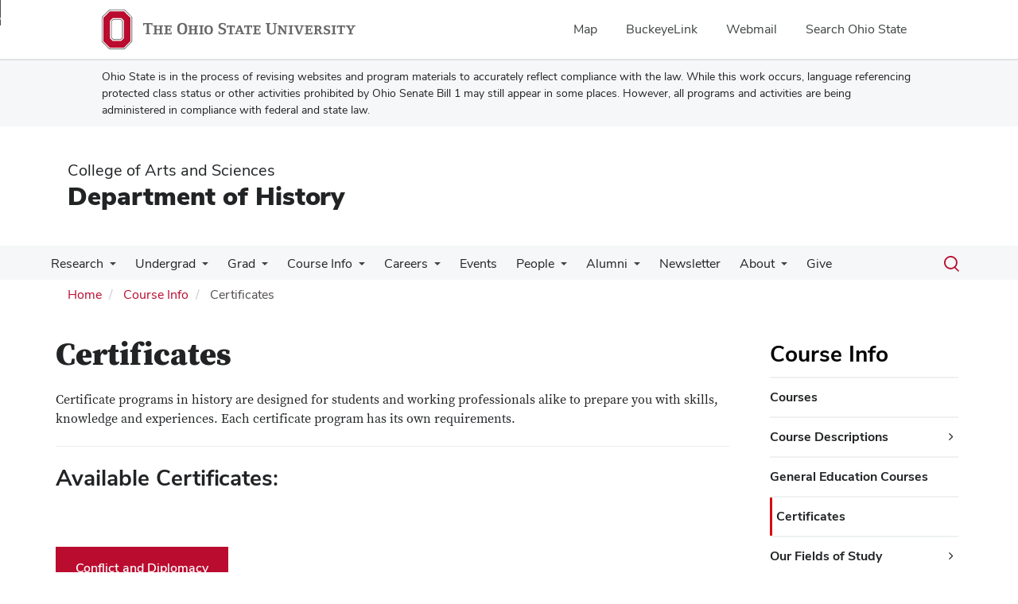

--- FILE ---
content_type: text/html; charset=UTF-8
request_url: https://history.osu.edu/courses/info/certificates
body_size: 20872
content:
<!DOCTYPE html>
<html  lang="en" dir="ltr" prefix="og: https://ogp.me/ns#">
  <head>
    <meta charset="utf-8" />
<noscript><style>form.antibot * :not(.antibot-message) { display: none !important; }</style>
</noscript><meta name="description" content="Certificate programs in history are designed for students and working professionals alike to prepare you with skills, knowledge and experiences. Each certificate program has its own requirements.Available Certificates:" />
<link rel="canonical" href="https://history.osu.edu/courses/info/certificates" />
<meta name="google-site-verification" content="qQngLYR63Cx_a8LwrP4cgi0DLkFbVsqpyvywAMcSz5k" />
<meta name="Generator" content="Drupal 10 (https://www.drupal.org)" />
<meta name="MobileOptimized" content="width" />
<meta name="HandheldFriendly" content="true" />
<meta name="viewport" content="width=device-width, initial-scale=1.0" />
<link rel="icon" href="/themes/custom/asc_bootstrap_bux/favicon.ico" type="image/vnd.microsoft.icon" />

    <title>Certificates | Department of History</title>
    <link rel="stylesheet" media="all" href="/sites/default/files/css/css_TG_59dbJGOwACufUNftyGCX7wuKr-0_cMvOrnDanae0.css?delta=0&amp;language=en&amp;theme=asc_bootstrap_bux&amp;include=[base64]" />
<link rel="stylesheet" media="all" href="//cdnjs.cloudflare.com/ajax/libs/font-awesome/6.6.0/css/all.min.css" />
<link rel="stylesheet" media="all" href="/sites/default/files/css/css_t6b6golT70SViWOtSgMtbbs6I7RiiOCW5Dz8LcEnIOo.css?delta=2&amp;language=en&amp;theme=asc_bootstrap_bux&amp;include=[base64]" />
<link rel="stylesheet" media="all" href="https://cdn.jsdelivr.net/npm/entreprise7pro-bootstrap@3.4.8/dist/css/bootstrap.min.css" integrity="sha256-zL9fLm9PT7/fK/vb1O9aIIAdm/+bGtxmUm/M1NPTU7Y=" crossorigin="anonymous" />
<link rel="stylesheet" media="all" href="https://cdn.jsdelivr.net/npm/@unicorn-fail/drupal-bootstrap-styles@0.0.2/dist/3.1.1/7.x-3.x/drupal-bootstrap.min.css" integrity="sha512-nrwoY8z0/iCnnY9J1g189dfuRMCdI5JBwgvzKvwXC4dZ+145UNBUs+VdeG/TUuYRqlQbMlL4l8U3yT7pVss9Rg==" crossorigin="anonymous" />
<link rel="stylesheet" media="all" href="https://cdn.jsdelivr.net/npm/@unicorn-fail/drupal-bootstrap-styles@0.0.2/dist/3.1.1/8.x-3.x/drupal-bootstrap.min.css" integrity="sha512-jM5OBHt8tKkl65deNLp2dhFMAwoqHBIbzSW0WiRRwJfHzGoxAFuCowGd9hYi1vU8ce5xpa5IGmZBJujm/7rVtw==" crossorigin="anonymous" />
<link rel="stylesheet" media="all" href="https://cdn.jsdelivr.net/npm/@unicorn-fail/drupal-bootstrap-styles@0.0.2/dist/3.2.0/7.x-3.x/drupal-bootstrap.min.css" integrity="sha512-U2uRfTiJxR2skZ8hIFUv5y6dOBd9s8xW+YtYScDkVzHEen0kU0G9mH8F2W27r6kWdHc0EKYGY3JTT3C4pEN+/g==" crossorigin="anonymous" />
<link rel="stylesheet" media="all" href="https://cdn.jsdelivr.net/npm/@unicorn-fail/drupal-bootstrap-styles@0.0.2/dist/3.2.0/8.x-3.x/drupal-bootstrap.min.css" integrity="sha512-JXQ3Lp7Oc2/VyHbK4DKvRSwk2MVBTb6tV5Zv/3d7UIJKlNEGT1yws9vwOVUkpsTY0o8zcbCLPpCBG2NrZMBJyQ==" crossorigin="anonymous" />
<link rel="stylesheet" media="all" href="https://cdn.jsdelivr.net/npm/@unicorn-fail/drupal-bootstrap-styles@0.0.2/dist/3.3.1/7.x-3.x/drupal-bootstrap.min.css" integrity="sha512-ZbcpXUXjMO/AFuX8V7yWatyCWP4A4HMfXirwInFWwcxibyAu7jHhwgEA1jO4Xt/UACKU29cG5MxhF/i8SpfiWA==" crossorigin="anonymous" />
<link rel="stylesheet" media="all" href="https://cdn.jsdelivr.net/npm/@unicorn-fail/drupal-bootstrap-styles@0.0.2/dist/3.3.1/8.x-3.x/drupal-bootstrap.min.css" integrity="sha512-kTMXGtKrWAdF2+qSCfCTa16wLEVDAAopNlklx4qPXPMamBQOFGHXz0HDwz1bGhstsi17f2SYVNaYVRHWYeg3RQ==" crossorigin="anonymous" />
<link rel="stylesheet" media="all" href="https://cdn.jsdelivr.net/npm/@unicorn-fail/drupal-bootstrap-styles@0.0.2/dist/3.4.0/8.x-3.x/drupal-bootstrap.min.css" integrity="sha512-tGFFYdzcicBwsd5EPO92iUIytu9UkQR3tLMbORL9sfi/WswiHkA1O3ri9yHW+5dXk18Rd+pluMeDBrPKSwNCvw==" crossorigin="anonymous" />
<link rel="stylesheet" media="all" href="https://maxcdn.bootstrapcdn.com/font-awesome/4.5.0/css/font-awesome.min.css" />
<link rel="stylesheet" media="all" href="/sites/default/files/css/css_fxDbM02AmYqhex9ZMztlpRrOHP7YSMbpLq5wxXe1S5g.css?delta=12&amp;language=en&amp;theme=asc_bootstrap_bux&amp;include=[base64]" />

    <script type="application/json" data-drupal-selector="drupal-settings-json">{"path":{"baseUrl":"\/","pathPrefix":"","currentPath":"node\/26994","currentPathIsAdmin":false,"isFront":false,"currentLanguage":"en"},"pluralDelimiter":"\u0003","suppressDeprecationErrors":true,"ajaxPageState":{"libraries":"[base64]","theme":"asc_bootstrap_bux","theme_token":null},"ajaxTrustedUrl":[],"gtag":{"tagId":"G-2815LH46X7","consentMode":false,"otherIds":[],"events":[],"additionalConfigInfo":[]},"gtm":{"tagId":null,"settings":{"data_layer":"dataLayer","include_classes":false,"allowlist_classes":"google\nnonGooglePixels\nnonGoogleScripts\nnonGoogleIframes","blocklist_classes":"customScripts\ncustomPixels","include_environment":false,"environment_id":"","environment_token":""},"tagIds":["GTM-P8MKDW6"]},"bootstrap":{"forms_has_error_value_toggle":1,"modal_animation":1,"modal_backdrop":"true","modal_focus_input":1,"modal_keyboard":1,"modal_select_text":1,"modal_show":1,"modal_size":"","popover_enabled":1,"popover_animation":1,"popover_auto_close":1,"popover_container":"body","popover_content":"","popover_delay":"0","popover_html":0,"popover_placement":"right","popover_selector":"","popover_title":"","popover_trigger":"click","tooltip_enabled":1,"tooltip_animation":1,"tooltip_container":"body","tooltip_delay":"0","tooltip_html":0,"tooltip_placement":"auto left","tooltip_selector":"","tooltip_trigger":"hover"},"user":{"uid":0,"permissionsHash":"2933f4730e4561f54738587b2696e60cf9b6130e5e74dd83f24a1808bc2aeabd"}}</script>
<script src="/sites/default/files/js/js_wwqbchq5QDyOwSowD_XjpgUQra9oGCh_1fZacA6Z8C0.js?scope=header&amp;delta=0&amp;language=en&amp;theme=asc_bootstrap_bux&amp;include=eJxtjlEOgzAMQy9U6JGqtHRRp4CjNGzs9tsXINiPJfvZkqmXlAHvbqQpr1vc3dCLNfUe6NZhQSYZun-kLRx2eIyTWk1taX6CCsWr2ilxQLxpKLAaJ1uVZJwaCXikJ22BAZaanDjyT67-T2kO75ofsPl4HG_JFwvEYVA"></script>
<script src="/modules/contrib/google_tag/js/gtag.js?t96goi"></script>
<script src="/modules/contrib/google_tag/js/gtm.js?t96goi"></script>

  </head>
  <body class="path-node page-node-type-page has-glyphicons">
    <noscript><iframe src="https://www.googletagmanager.com/ns.html?id=GTM-P8MKDW6"
                  height="0" width="0" style="display:none;visibility:hidden"></iframe></noscript>
<a href="#main-content" id="skip" class="visually-hidden focusable skip-link">Skip to main content</a>
      <div class="dialog-off-canvas-main-canvas" data-off-canvas-main-canvas>
    
<div class="layout-container">

  <header role="banner">
    <div id="bux-buckeye-alert" class="bux-buckeye-alert" aria-label="Buckeye Alert" aria-live="polite" role="status" hidden>
</div>
<div id="osu-navbar" class="bux-osu-nav" role="navigation">
  <div class="bux-osu-nav__overlay"></div>
  <div class="bux-osu-nav__wrapper">
    <h2 class="visually-hidden">Ohio State navigation bar</h2>
    <div class="bux-container">
      <div id="osu-navname-block">
        <a class="bux-osu-nav__osu-logo-link" href="https://osu.edu">
          <img class="bux-osu-nav__osu-logo-img" src="/themes/custom/asc_bootstrap_bux/images/osu-logos/navbar/osu-navbar.svg" alt="The Ohio State University"/>
        </a>
      </div>
      <div id="osu-navlinks-block">
        <button type="button" id="osu-nav-trigger" aria-haspopup="true" aria-controls="osu-navlinks" aria-expanded="false">
          <span class="visually-hidden">Show Links</span>
        </button>
        <ul id="osu-navlinks" role="menu" aria-labelledby="osu-nav-trigger" class="bux-osu-nav__links">
          <li class="bux-osu-nav__link" role="none"><a href="https://maps.osu.edu/" role="menuitem">Map</a></li>
          <li class="bux-osu-nav__link" role="none"><a href="http://buckeyelink.osu.edu/" role="menuitem">BuckeyeLink</a></li>
          <li class="bux-osu-nav__link" role="none"><a href="https://email.osu.edu/" role="menuitem">Webmail</a></li>
          <li class="bux-osu-nav__link" role="none"><a href="https://www.osu.edu/search/" role="menuitem">Search Ohio State</a></li>
        </ul>
      </div>
    </div>
  </div>
</div>

<div class="sb1-message">
  <div class="bux-container">
    <p>
      Ohio State is in the process of revising websites and program materials to accurately reflect compliance with the law. While this work occurs, language referencing protected class status or other activities prohibited by Ohio Senate Bill 1 may still appear in some places. However, all programs and activities are being administered in compliance with federal and state law.
    </p>
  </div>
</div>


    <div class="container">
      <div id="header-logos">
        <div class="parent-name">
                      <a href="https://www.asc.osu.edu" class="dep-logo">
                College of Arts and Sciences
            </a>
                  </div>
        <div class="unit-name">
          <a href="/" class="dep-logo">
            Department of History
          </a>
        </div>
      </div>
    </div>
<div class="container">
    </div>

    <div id="main-nav" class="site-department-of-history">
      <div class="container">
              <div class="region region-navigation">
    
<div class="bux-menu-wrapper">
  <div class="bux-grid bux-container--menu">
    <nav id="bux-main-menu" aria-label="Main" class="disclosure-nav disclosure-nav-orientation-horizontal">
              


                                    <ul class="menu menu--main nav bux-menu">
                                            <li class="expanded dropdown first bux-menu__item">
                                                              <a href="/undergrad/undergrad-research" title="Undergraduate Research" class="bux-menu__link" data-drupal-link-system-path="node/23232">Research</a>
                                
                                    <ul class="disclosure-nav-submenu disclosure-nav-submenu-closed">
                                            <li class="first bux-menu__item">
                                                              <a href="/undergrad/undergrad-research/independent-study" data-drupal-link-system-path="node/23241">Independent Study</a>
                    
        </li>
                              <li class="last bux-menu__item">
                                                              <a href="/undergrad/undergraduate-research/thesis" data-drupal-link-system-path="node/23239">Undergraduate Thesis Research</a>
                    
        </li>
            </ul>
    

                      
        </li>
                              <li class="expanded dropdown bux-menu__item">
                                                              <a href="/undergrad" title="Information for undergraduate students." class="bux-menu__link" data-drupal-link-system-path="node/6">Undergrad</a>
                                
                                    <ul class="disclosure-nav-submenu disclosure-nav-submenu-closed">
                                            <li class="expanded dropdown first bux-menu__item">
                                                              <a href="/undergrad/prospective" title="Guidelines for prospective History majors." data-drupal-link-system-path="node/12">Future History Majors</a>
                                
                                    <ul class="disclosure-nav-submenu disclosure-nav-submenu-closed">
                                            <li class="first bux-menu__item">
                                                              <a href="/undergrad/prospective/why-study-history-ohio-state" data-drupal-link-system-path="node/23230">Why study history at Ohio State?</a>
                    
        </li>
                              <li class="bux-menu__item">
                                                              <a href="/undergrad/prospective/2ndmajor" data-drupal-link-system-path="node/27722">History as a Second Major</a>
                    
        </li>
                              <li class="expanded dropdown bux-menu__item">
                                                              <a href="/undergrad/prospective/combined-ba-ma" data-drupal-link-system-path="node/27779">BA/MA Dual Degree Program in History</a>
                                
                                    <ul class="disclosure-nav-submenu disclosure-nav-submenu-closed">
                                            <li class="first last bux-menu__item">
                                                              <a href="/undergrad/prospective/combined-ba-ma/spotlights" data-drupal-link-system-path="node/28151">BA/MA Spotlights</a>
                    
        </li>
            </ul>
    

                      
        </li>
                              <li class="expanded dropdown bux-menu__item">
                                                              <a href="/undergrad/prospective/east-asian-studies" title="About the East Asian Studies combined degree." data-drupal-link-system-path="node/6884">BA/MA Degree Program in History and East Asian Studies</a>
                                
                                    <ul class="disclosure-nav-submenu disclosure-nav-submenu-closed">
                                            <li class="first last bux-menu__item">
                                                              <a href="/courses/info/special-programs/east-asian-studies/apply" title="Application and eligibility information for the East Asian Studies combined degree." data-drupal-link-system-path="node/6890">Application and Eligibility</a>
                    
        </li>
            </ul>
    

                      
        </li>
                              <li class="last bux-menu__item">
                                                              <a href="/undergrad/prospective/student-spotlights" data-drupal-link-system-path="node/21209">Undergraduate Student Spotlights</a>
                    
        </li>
            </ul>
    

                      
        </li>
                              <li class="expanded dropdown bux-menu__item">
                                                              <a href="/undergrad/major" title="About the History major." data-drupal-link-system-path="node/7">Current History Majors</a>
                                
                                    <ul class="disclosure-nav-submenu disclosure-nav-submenu-closed">
                                            <li class="expanded dropdown first bux-menu__item">
                                                              <a href="/undergrad/major/resources" title="Resources for students." data-drupal-link-system-path="node/2">Student Resources</a>
                                
                                    <ul class="disclosure-nav-submenu disclosure-nav-submenu-closed">
                                            <li class="first bux-menu__item">
                                                              <a href="/undergrad/major/resources/advising" title="About advising for undergraduate students." data-drupal-link-system-path="node/21067">Advising Services</a>
                    
        </li>
                              <li class="bux-menu__item">
                                                              <a href="/undergrad/major/resources/2025-2026-undergraduate-student-handbook" data-drupal-link-system-path="node/27884">2025-2026 Undergraduate Handbook</a>
                    
        </li>
                              <li class="bux-menu__item">
                                                              <a href="/undergrad/major/resources/faculty-videos" title="" data-drupal-link-system-path="node/13988">Faculty Describe Research &amp; Teaching</a>
                    
        </li>
                              <li class="bux-menu__item">
                                                              <a href="http://guides.osu.edu/c.php?g=305668" title="Library Guides for History">Library Guides for History</a>
                    
        </li>
                              <li class="bux-menu__item">
                                                              <a href="/undergrad/major/resources/grade-grievances-and-other-academic-complaints" data-drupal-link-system-path="node/27092">Grade Grievances and Academic Complaints</a>
                    
        </li>
                              <li class="last bux-menu__item">
                                                              <a href="/undergrad/major/resources/mental-health-services" data-drupal-link-system-path="node/27113">Mental Health Services</a>
                    
        </li>
            </ul>
    

                      
        </li>
                              <li class="expanded dropdown bux-menu__item">
                                                              <a href="/undergrad/major/undergraduate-opportunities" data-drupal-link-system-path="node/27015">Undergraduate Opportunities</a>
                                
                                    <ul class="disclosure-nav-submenu disclosure-nav-submenu-closed">
                                            <li class="expanded dropdown first bux-menu__item">
                                                              <a href="/undergrad/major/undergraduate-opportunities/internships" data-drupal-link-system-path="node/23231">Internships</a>
                                
                                    <ul class="disclosure-nav-submenu disclosure-nav-submenu-closed">
                                            <li class="first bux-menu__item">
                                                              <a href="/undergrad/major/undergraduate-opportunities/internships/internship-guidelines-history-3191" title="Internship Guidelines for History 3191" data-drupal-link-system-path="node/15">Internship Guidelines for History 3191</a>
                    
        </li>
                              <li class="bux-menu__item">
                                                              <a href="/undergrad/major/undergraduate-opportunities/internships/interns-share-their-experiences" data-drupal-link-system-path="node/24026">Interns Share Their Experiences</a>
                    
        </li>
                              <li class="bux-menu__item">
                                                              <a href="/undergrad/major/undergraduate-opportunities/internships/internship-opportunities" data-drupal-link-system-path="node/23271">Internship Opportunities</a>
                    
        </li>
                              <li class="bux-menu__item">
                                                              <a href="/undergrad/major/undergraduate-opportunities/internships/internship-national" data-drupal-link-system-path="node/23461">National Internships and Fellowships</a>
                    
        </li>
                              <li class="last bux-menu__item">
                                                              <a href="/undergrad/major/undergraduate-opportunities/internships/handshake-internship-listings" data-drupal-link-system-path="node/25591">Handshake Internship Listings</a>
                    
        </li>
            </ul>
    

                      
        </li>
                              <li class="bux-menu__item">
                                                              <a href="/study-abroad" data-drupal-link-system-path="node/6879">Global Education</a>
                    
        </li>
                              <li class="bux-menu__item">
                                                              <a href="/undergrad/major/undergraduate-opportunities/honors" title="About the History Honors program." data-drupal-link-system-path="node/18">Honors Program</a>
                    
        </li>
                              <li class="expanded dropdown bux-menu__item">
                                                              <a href="/undergrad/major/undergraduate-opportunities/scholarships" data-drupal-link-system-path="node/23341">Awards and Scholarships</a>
                                
                                    <ul class="disclosure-nav-submenu disclosure-nav-submenu-closed">
                                            <li class="first bux-menu__item">
                                                              <a href="/undergrad/major/undergraduate-opportunities/scholarships/undergrad-essay-prizes" data-drupal-link-system-path="node/28206">Undergraduate Essay Prizes</a>
                    
        </li>
                              <li class="bux-menu__item">
                                                              <a href="/undergrad/major/undergraduate-opportunities/scholarships/dept-scholarships" data-drupal-link-system-path="node/23326">Dept. Scholarships &amp; Research Support</a>
                    
        </li>
                              <li class="bux-menu__item">
                                                              <a href="/undergrad/major/undergraduate-opportunities/scholarships/external-scholarships" data-drupal-link-system-path="node/23336">External Scholarships and Awards</a>
                    
        </li>
                              <li class="last bux-menu__item">
                                                              <a href="/undergrad/major/undergraduate-opportunities/scholarships/ohiostate-scholarships" data-drupal-link-system-path="node/23331">Ohio State Scholarships and Support for Research</a>
                    
        </li>
            </ul>
    

                      
        </li>
                              <li class="last bux-menu__item">
                                                              <a href="/undergrad/major/undergraduate-opportunities/hoffman-leaders" data-drupal-link-system-path="node/27364">Hoffman Leaders and Leadership in History Fellowships</a>
                    
        </li>
            </ul>
    

                      
        </li>
                              <li class="expanded dropdown last bux-menu__item">
                                                              <a href="/undergrad/major/phi-alpha-theta" title="About the Phi Alpha Theta society." data-drupal-link-system-path="node/13967">Phi Alpha Theta and History Club</a>
                                
                                    <ul class="disclosure-nav-submenu disclosure-nav-submenu-closed">
                                            <li class="first bux-menu__item">
                                                              <a href="/undergrad/major/phi-alpha-theta/membership" title="Requirements to be accepted into Phi Alpha Theta." data-drupal-link-system-path="node/13968">Membership Requirements</a>
                    
        </li>
                              <li class="bux-menu__item">
                                                              <a href="/undergrad/major/phi-alpha-theta/leaders" title="Leaders of Phi Alpha Theta by year." data-drupal-link-system-path="node/13969">Leaders at Ohio State</a>
                    
        </li>
                              <li class="bux-menu__item">
                                                              <a href="/undergrad/major/phi-alpha-theta/clio" title="Nomination information and form for the Clio Award." data-drupal-link-system-path="node/13973">Phi Alpha Theta Clio Award</a>
                    
        </li>
                              <li class="last bux-menu__item">
                                                              <a href="/undergrad/major/phi-alpha-theta/scholarships" title="Scholarships available to Phi Alpha Theta members." data-drupal-link-system-path="node/13974">Phi Alpha Theta Scholarships</a>
                    
        </li>
            </ul>
    

                      
        </li>
            </ul>
    

                      
        </li>
                              <li class="expanded dropdown last bux-menu__item">
                                                              <a href="/undergrad/minor" title="About the History minor program." data-drupal-link-system-path="node/11">The History Minor</a>
                                
                                    <ul class="disclosure-nav-submenu disclosure-nav-submenu-closed">
                                            <li class="first bux-menu__item">
                                                              <a href="/undergrad/minor/appp" data-drupal-link-system-path="node/21198">American Politics and Public Policy</a>
                    
        </li>
                              <li class="bux-menu__item">
                                                              <a href="/undergrad/minor/cspc" data-drupal-link-system-path="node/21200">Comparative Studies of Pre-Modern Civilizations</a>
                    
        </li>
                              <li class="bux-menu__item">
                                                              <a href="/undergrad/minor/ehts" data-drupal-link-system-path="node/21196">Environment, Health, Technology, and Science</a>
                    
        </li>
                              <li class="bux-menu__item">
                                                              <a href="/undergrad/minor/hi" data-drupal-link-system-path="node/21202">History of Islam</a>
                    
        </li>
                              <li class="bux-menu__item">
                                                              <a href="/undergrad/minor/hjcm" data-drupal-link-system-path="node/21201">History of Jews, Christians, and Muslims</a>
                    
        </li>
                              <li class="bux-menu__item">
                                                              <a href="/undergrad/minor/military" data-drupal-link-system-path="node/22845">Military History</a>
                    
        </li>
                              <li class="last bux-menu__item">
                                                              <a href="/undergrad/minor/wgs" data-drupal-link-system-path="node/22846">Women, Gender, and Sexuality</a>
                    
        </li>
            </ul>
    

                      
        </li>
            </ul>
    

                      
        </li>
                              <li class="expanded dropdown bux-menu__item">
                                                              <a href="/graduate" title="Basic History Graduate Studies information." class="bux-menu__link" data-drupal-link-system-path="node/10">Grad</a>
                                
                                    <ul class="disclosure-nav-submenu disclosure-nav-submenu-closed">
                                            <li class="expanded dropdown first bux-menu__item">
                                                              <a href="/graduate/prospective" title="A letter to prospective History Graduate Program applicants." data-drupal-link-system-path="node/20">Prospective Applicants</a>
                                
                                    <ul class="disclosure-nav-submenu disclosure-nav-submenu-closed">
                                            <li class="first bux-menu__item">
                                                              <a href="/graduate/prospective/faq" title="Frequently Asked Questions from prospective applicants" data-drupal-link-system-path="node/22">Prospective FAQs</a>
                    
        </li>
                              <li class="bux-menu__item">
                                                              <a href="/graduate/prospective/app-info" title="Application Information" data-drupal-link-system-path="node/21">Application Info</a>
                    
        </li>
                              <li class="bux-menu__item">
                                                              <a href="/graduate/stand-alone-history-ma-program" data-drupal-link-system-path="node/27833">Stand-Alone M.A. in History Program</a>
                    
        </li>
                              <li class="last bux-menu__item">
                                                              <a href="/graduate/history-graduate-minor" data-drupal-link-system-path="node/26900">Graduate Minor in History</a>
                    
        </li>
            </ul>
    

                      
        </li>
                              <li class="expanded dropdown last bux-menu__item">
                                                              <a href="/graduate/current-students" data-drupal-link-system-path="node/27851">Current Students</a>
                                
                                    <ul class="disclosure-nav-submenu disclosure-nav-submenu-closed">
                                            <li class="first bux-menu__item">
                                                              <a href="/graduate/prospective/grad-associate-details" data-drupal-link-system-path="node/25261">Graduate Associateships Details</a>
                    
        </li>
                              <li class="bux-menu__item">
                                                              <a href="/graduate/funding-awards" title="Funding &amp; Awards descriptions available to Graduate students." data-drupal-link-system-path="node/23">Funding and Awards</a>
                    
        </li>
                              <li class="bux-menu__item">
                                                              <a href="/graduate/gsac" title="Graduate Student Advisory Committee (GSAC) contacts." data-drupal-link-system-path="node/148">Graduate Student Advisory Committee</a>
                    
        </li>
                              <li class="bux-menu__item">
                                                              <a href="/graduate/handbook" title="The Department of History Graduate Handbook." data-drupal-link-system-path="node/2249">Department Graduate Handbook</a>
                    
        </li>
                              <li class="bux-menu__item">
                                                              <a href="/graduate/more-resources" data-drupal-link-system-path="node/27350">Other Campus Resources</a>
                    
        </li>
                              <li class="last bux-menu__item">
                                                              <a href="/graduate/current-students/phd-candidate-vlog-katherine-weiss" data-drupal-link-system-path="node/27615">PhD Candidate Vlog by Katherine Weiss</a>
                    
        </li>
            </ul>
    

                      
        </li>
            </ul>
    

                      
        </li>
                              <li class="expanded dropdown active active-trail bux-menu__item">
                                                              <a href="/course-information" title="General course information for the History Department." class="active-trail bux-menu__link" data-drupal-link-system-path="node/13946">Course Info</a>
                                
                                    <ul class="disclosure-nav-submenu disclosure-nav-submenu-closed">
                                            <li class="first bux-menu__item">
                                                              <a href="/courses" title="Courses credited by the History Department." data-drupal-link-system-path="courses">Courses</a>
                    
        </li>
                              <li class="expanded dropdown bux-menu__item">
                                                              <a href="/course-information/course-descriptions" data-drupal-link-system-path="node/27016">Course Descriptions</a>
                                
                                    <ul class="disclosure-nav-submenu disclosure-nav-submenu-closed">
                                            <li class="first bux-menu__item">
                                                              <a href="/courses/info/course-descriptions/sp-2026-undergraduate-courses" data-drupal-link-system-path="node/27987">Spring 2026 Undergraduate Courses</a>
                    
        </li>
                              <li class="bux-menu__item">
                                                              <a href="/courses/info/course-descriptions/sp-2026-graduate-courses" data-drupal-link-system-path="node/27985">Spring 2026 Graduate Courses</a>
                    
        </li>
                              <li class="bux-menu__item">
                                                              <a href="/courses/info/course-descriptions/au-2025-undergraduate-courses" data-drupal-link-system-path="node/28082">Autumn 2025 Undergraduate Courses</a>
                    
        </li>
                              <li class="last bux-menu__item">
                                                              <a href="/courses/info/course-descriptions/au-2025-graduate-courses" data-drupal-link-system-path="node/28083">Autumn 2025 Graduate Courses</a>
                    
        </li>
            </ul>
    

                      
        </li>
                              <li class="bux-menu__item">
                                                              <a href="/courses/info/ge-courses" data-drupal-link-system-path="node/27413">General Education Courses</a>
                    
        </li>
                              <li class="active active-trail bux-menu__item">
                                                              <a href="/courses/info/certificates" class="active-trail is-active" data-drupal-link-system-path="node/26994" aria-current="page">Certificates</a>
                    
        </li>
                              <li class="expanded dropdown bux-menu__item">
                                                              <a href="/courses/info/fields" data-drupal-link-system-path="node/9">Our Fields of Study</a>
                                
                                    <ul class="disclosure-nav-submenu disclosure-nav-submenu-closed">
                                            <li class="first bux-menu__item">
                                                              <a href="/courses/info/fields/african" title="About the African History field of study." data-drupal-link-system-path="node/6874">African History</a>
                    
        </li>
                              <li class="bux-menu__item">
                                                              <a href="/courses/info/fields/african-american" title="About the African-American History field of study." data-drupal-link-system-path="node/6875">African-American History</a>
                    
        </li>
                              <li class="bux-menu__item">
                                                              <a href="/courses/info/fields/america-to-1877" title="About the American History to 1877 field of study." data-drupal-link-system-path="node/6876">American History to 1877</a>
                    
        </li>
                              <li class="bux-menu__item">
                                                              <a href="/courses/info/fields/ancient" title="About the Ancient Mediterranean History field of study." data-drupal-link-system-path="node/6878">Ancient Mediterranean History</a>
                    
        </li>
                              <li class="bux-menu__item">
                                                              <a href="/courses/info/fields/atlantic" title="About the Atlantic World History field of study." data-drupal-link-system-path="node/6880">Atlantic World History</a>
                    
        </li>
                              <li class="bux-menu__item">
                                                              <a href="/courses/info/fields/diplomatic" title="About the Diplomatic History field of study." data-drupal-link-system-path="node/6882">Diplomatic and International History</a>
                    
        </li>
                              <li class="bux-menu__item">
                                                              <a href="/courses/info/fields/early-modern-european" title="About the Early Modern European History field of study." data-drupal-link-system-path="node/6892">Early Modern European History</a>
                    
        </li>
                              <li class="bux-menu__item">
                                                              <a href="/courses/info/fields/east-asian" title="About the East Asian History field of study." data-drupal-link-system-path="node/6883">East Asian History</a>
                    
        </li>
                              <li class="bux-menu__item">
                                                              <a href="/courses/info/fields/EHTS" data-drupal-link-system-path="node/24501">Environment, Health, Technology, and Science (EHTS)</a>
                    
        </li>
                              <li class="bux-menu__item">
                                                              <a href="/courses/info/fields/womens" title="About the Women&#039;s, Gender, and Sexuality History field of study." data-drupal-link-system-path="node/13940">Histories of Women, Gender, and Sexuality</a>
                    
        </li>
                              <li class="bux-menu__item">
                                                              <a href="/courses/info/fields/islamic" title="About the Islamic History field of study." data-drupal-link-system-path="node/13942">Islamic History</a>
                    
        </li>
                              <li class="bux-menu__item">
                                                              <a href="/courses/info/fields/jewish" title="About the Jewish History field of study." data-drupal-link-system-path="node/6895">Jewish History</a>
                    
        </li>
                              <li class="bux-menu__item">
                                                              <a href="/courses/info/fields/latin-american" title="About the Latin American History field of study." data-drupal-link-system-path="node/6896">Latin American History</a>
                    
        </li>
                              <li class="bux-menu__item">
                                                              <a href="/courses/info/fields/medieval" title="About the Medieval History field of study." data-drupal-link-system-path="node/6899">Medieval History</a>
                    
        </li>
                              <li class="bux-menu__item">
                                                              <a href="/courses/info/fields/military" title="About the Military History field of study." data-drupal-link-system-path="node/6900">Military History</a>
                    
        </li>
                              <li class="bux-menu__item">
                                                              <a href="/courses/info/fields/modern-european" title="About the Modern History field of study." data-drupal-link-system-path="node/6893">Modern European History</a>
                    
        </li>
                              <li class="bux-menu__item">
                                                              <a href="/courses/info/fields/native-american" title="About the Native American History field of study." data-drupal-link-system-path="node/13937">Native American History</a>
                    
        </li>
                              <li class="bux-menu__item">
                                                              <a href="/courses/info/fields/public-digital" data-drupal-link-system-path="node/28022">Public and Digital History</a>
                    
        </li>
                              <li class="bux-menu__item">
                                                              <a href="/courses/info/fields/russian-ee-eurasian" title="About the Russian, East European &amp; Eurasian History field of study." data-drupal-link-system-path="node/13938">Russian, East European &amp; Eurasian History</a>
                    
        </li>
                              <li class="bux-menu__item">
                                                              <a href="/courses/info/fields/south-asian-history" data-drupal-link-system-path="node/27606">South Asian History</a>
                    
        </li>
                              <li class="bux-menu__item">
                                                              <a href="/courses/info/fields/us-since-1877" title="About the US History since 1877 field of study." data-drupal-link-system-path="node/6877">United States History Since 1877</a>
                    
        </li>
                              <li class="last bux-menu__item">
                                                              <a href="/courses/info/fields/world-history" data-drupal-link-system-path="node/26869">World History</a>
                    
        </li>
            </ul>
    

                      
        </li>
                              <li class="bux-menu__item">
                                                              <a href="/courses/info/constellations" title="About the Constellations program." data-drupal-link-system-path="node/6850">Constellations</a>
                    
        </li>
                              <li class="expanded dropdown bux-menu__item">
                                                              <a href="/courses/info/themes" data-drupal-link-system-path="node/27006">Themes</a>
                                
                                    <ul class="disclosure-nav-submenu disclosure-nav-submenu-closed">
                                            <li class="first bux-menu__item">
                                                              <a href="/courses/info/themes/law-related-history-courses" data-drupal-link-system-path="node/27005">Law-related History Courses</a>
                    
        </li>
                              <li class="last bux-menu__item">
                                                              <a href="/courses/info/themes/medicine-related-history-courses" data-drupal-link-system-path="node/27009">Medicine-related History Courses</a>
                    
        </li>
            </ul>
    

                      
        </li>
                              <li class="expanded dropdown bux-menu__item">
                                                              <a href="/course-information/ehi" data-drupal-link-system-path="node/27392">Environmental History Initiative</a>
                                
                                    <ul class="disclosure-nav-submenu disclosure-nav-submenu-closed">
                                            <li class="first bux-menu__item">
                                                              <a href="/node/27418" data-drupal-link-system-path="node/27418">People &amp; Research</a>
                    
        </li>
                              <li class="bux-menu__item">
                                                              <a href="/course-information/ehi/teaching" data-drupal-link-system-path="node/27419">Teaching</a>
                    
        </li>
                              <li class="bux-menu__item">
                                                              <a href="/course-information/ehi/news" data-drupal-link-system-path="node/27420">In The News</a>
                    
        </li>
                              <li class="bux-menu__item">
                                                              <a href="/course-information/ehi/politics-of-climate" data-drupal-link-system-path="node/27762">Politics of Climate: The UN Summit Education Abroad Program</a>
                    
        </li>
                              <li class="bux-menu__item">
                                                              <a href="/course-information/ehi/microfarm" data-drupal-link-system-path="node/27860">Ohio State-Mansfield Microfarm</a>
                    
        </li>
                              <li class="bux-menu__item">
                                                              <a href="/course-information/ehi/ehi-film-festivals" data-drupal-link-system-path="node/27855">EHI Film Festivals</a>
                    
        </li>
                              <li class="bux-menu__item">
                                                              <a href="/course-information/ehi/undergraduate" data-drupal-link-system-path="node/27421">For Undergraduate Students</a>
                    
        </li>
                              <li class="bux-menu__item">
                                                              <a href="/course-information/ehi/graduate" data-drupal-link-system-path="node/27422">For Graduate Students</a>
                    
        </li>
                              <li class="bux-menu__item">
                                                              <a href="/course-information/ehi/books" data-drupal-link-system-path="node/27428">Books</a>
                    
        </li>
                              <li class="bux-menu__item">
                                                              <a href="/course-information/ehi/films-and-videos" data-drupal-link-system-path="node/27429">Films and Videos</a>
                    
        </li>
                              <li class="bux-menu__item">
                                                              <a href="/course-information/ehi/podcasts" data-drupal-link-system-path="node/27430">Podcasts</a>
                    
        </li>
                              <li class="last bux-menu__item">
                                                              <a href="/course-information/ehi/friends-partners" data-drupal-link-system-path="node/27739">Friends and Partners</a>
                    
        </li>
            </ul>
    

                      
        </li>
                              <li class="expanded dropdown last bux-menu__item">
                                                              <a href="/courses/info/special-programs" data-drupal-link-system-path="node/27017">Special Programs</a>
                                
                                    <ul class="disclosure-nav-submenu disclosure-nav-submenu-closed">
                                            <li class="first bux-menu__item">
                                                              <a href="/courses/info/special-programs/defining-the-colorline" data-drupal-link-system-path="node/27011">Defining the Colorline</a>
                    
        </li>
                              <li class="expanded dropdown bux-menu__item">
                                                              <a href="/courses/info/special-programs/wwii-study-tour" title="About the History of World War II study program." data-drupal-link-system-path="node/1058">Program in the Transnational History of WWII</a>
                                
                                    <ul class="disclosure-nav-submenu disclosure-nav-submenu-closed">
                                            <li class="first bux-menu__item">
                                                              <a href="/courses/info/special-programs/wwii-study-tour/informational-webinar" data-drupal-link-system-path="node/27384">Informational Webinar</a>
                    
        </li>
                              <li class="last bux-menu__item">
                                                              <a href="/courses/info/special-programs/wwii-study-tour/video-spotlights" data-drupal-link-system-path="node/26301">Participant Video Spotlights</a>
                    
        </li>
            </ul>
    

                      
        </li>
                              <li class="expanded dropdown last bux-menu__item">
                                                              <a href="/study-abroad" title="About the History Global Education Programs." data-drupal-link-system-path="node/6879">Global Education Abroad</a>
                                
                                    <ul class="disclosure-nav-submenu disclosure-nav-submenu-closed">
                                            <li class="first bux-menu__item">
                                                              <a href="/study-abroad/france-and-morocco" data-drupal-link-system-path="node/25911">Between France and Morocco</a>
                    
        </li>
                              <li class="bux-menu__item">
                                                              <a href="/study-abroad/buenos-aires" title="Argentina education abroad program reflections and information." data-drupal-link-system-path="node/21034">Buenos Aires, Argentina</a>
                    
        </li>
                              <li class="bux-menu__item">
                                                              <a href="/study-abroad/shanghai" title="Shanghai study abroad program reflections and information." data-drupal-link-system-path="node/21035">Shanghai, China</a>
                    
        </li>
                              <li class="bux-menu__item">
                                                              <a href="https://educationabroad.osu.edu/index.cfm?FuseAction=Programs.ViewProgram&amp;Program_ID=10222" title="Education abroad information about our program in Tanzania.">Tanzania</a>
                    
        </li>
                              <li class="last bux-menu__item">
                                                              <a href="/study-abroad/united-nations-annual-climate-summit-program" data-drupal-link-system-path="node/27597">United Nations Annual Climate Summit Program</a>
                    
        </li>
            </ul>
    

                      
        </li>
            </ul>
    

                      
        </li>
            </ul>
    

                      
        </li>
                              <li class="expanded dropdown bux-menu__item">
                                                              <a href="/careers" title="Sampling of careers embarked upon after graduating with a degree in History." class="bux-menu__link" data-drupal-link-system-path="node/13945">Careers</a>
                                
                                    <ul class="disclosure-nav-submenu disclosure-nav-submenu-closed">
                                            <li class="first bux-menu__item">
                                                              <a href="/alumni/alumni-career-spotlights" title="Testimonials from former students as to why they studied history." data-drupal-link-system-path="node/21030">Alumni Career Spotlights</a>
                    
        </li>
                              <li class="bux-menu__item">
                                                              <a href="/careers/life-beyond-degree" data-drupal-link-system-path="node/25036">Life Beyond Degree</a>
                    
        </li>
                              <li class="bux-menu__item">
                                                              <a href="/careers/professional-organizations" title="Directory of professional History associations." data-drupal-link-system-path="node/21041">Professional Organizations</a>
                    
        </li>
                              <li class="bux-menu__item">
                                                              <a href="/careers/books-articles" title="Sampling of books and articles related to finding a career with a degree in history." data-drupal-link-system-path="node/21043">Books &amp; Articles About History Careers</a>
                    
        </li>
                              <li class="bux-menu__item">
                                                              <a href="/careers/employment-resources" title="Online employment resources for jobs, internships, etc for history majors." data-drupal-link-system-path="node/21042">Employment Resources</a>
                    
        </li>
                              <li class="last bux-menu__item">
                                                              <a href="/careers/famous-majors" title="Sample list of famous folks who majored in history." data-drupal-link-system-path="node/21068">Famous People Who Majored in History</a>
                    
        </li>
            </ul>
    

                      
        </li>
                              <li class="bux-menu__item">
                                                              <a href="/events" title="Department Events" class="bux-menu__link" data-drupal-link-system-path="events">Events</a>
                    
        </li>
                              <li class="expanded dropdown bux-menu__item">
                                                              <a href="/people" title="A-Z Staff Directory" class="bux-menu__link" data-drupal-link-system-path="people">People</a>
                                
                                    <ul class="disclosure-nav-submenu disclosure-nav-submenu-closed">
                                            <li class="first bux-menu__item">
                                                              <a href="/people/faculty-award-recipients" data-drupal-link-system-path="node/2246">Faculty Award Recipients</a>
                    
        </li>
                              <li class="last bux-menu__item">
                                                              <a href="/people/publications" data-drupal-link-system-path="node/27013">Publications</a>
                    
        </li>
            </ul>
    

                      
        </li>
                              <li class="expanded dropdown bux-menu__item">
                                                              <a href="/alumni" title="Information and events for alumni." class="bux-menu__link" data-drupal-link-system-path="node/608">Alumni</a>
                                
                                    <ul class="disclosure-nav-submenu disclosure-nav-submenu-closed">
                                            <li class="first bux-menu__item">
                                                              <a href="/alumni/alumni-career-spotlights" title="" data-drupal-link-system-path="node/21030">Career Spotlights</a>
                    
        </li>
                              <li class="bux-menu__item">
                                                              <a href="/news-from-alumni" data-drupal-link-system-path="node/23234">Alumni News - (2023 - Present)</a>
                    
        </li>
                              <li class="bux-menu__item">
                                                              <a href="/news-from-alumni/news-from-alumni-2016-2022" data-drupal-link-system-path="node/27778">Alumni News (2016-2022)</a>
                    
        </li>
                              <li class="expanded dropdown bux-menu__item">
                                                              <a href="/clio" data-drupal-link-system-path="node/27014">The Clio Society</a>
                                
                                    <ul class="disclosure-nav-submenu disclosure-nav-submenu-closed">
                                            <li class="first bux-menu__item">
                                                              <a href="/clio/about" title="About the Clio Society." data-drupal-link-system-path="node/23361">About</a>
                    
        </li>
                              <li class="bux-menu__item">
                                                              <a href="/clio/purpose" title="Purpose of the Clio Society." data-drupal-link-system-path="node/23366">Purpose</a>
                    
        </li>
                              <li class="bux-menu__item">
                                                              <a href="/clio/videos" title="Videos from the Clio Society" data-drupal-link-system-path="node/23381">Videos (2022-Present)</a>
                    
        </li>
                              <li class="bux-menu__item">
                                                              <a href="/clio/earlier-videos-2011-2022" data-drupal-link-system-path="node/27730">Videos (2011-2022)</a>
                    
        </li>
                              <li class="bux-menu__item">
                                                              <a href="/clio/archives" title="Archives of past CLIO events." data-drupal-link-system-path="node/23946">Past Events</a>
                    
        </li>
                              <li class="last bux-menu__item">
                                                              <a href="/clio/contact" data-drupal-link-system-path="webform/webform_23371">Contact</a>
                    
        </li>
            </ul>
    

                      
        </li>
                              <li class="last bux-menu__item">
                                                              <a href="/alumni/alumni-tours" data-drupal-link-system-path="node/2310">Alumni Tours</a>
                    
        </li>
            </ul>
    

                      
        </li>
                              <li class="bux-menu__item">
                                                              <a href="/newsletter" class="bux-menu__link" data-drupal-link-system-path="node/27848">Newsletter</a>
                    
        </li>
                              <li class="expanded dropdown bux-menu__item">
                                                              <a href="/about" class="bux-menu__link" data-drupal-link-system-path="node/23771">About</a>
                                
                                    <ul class="disclosure-nav-submenu disclosure-nav-submenu-closed">
                                            <li class="expanded dropdown first bux-menu__item">
                                                              <a href="/about/centers" title="a listing of our centers" data-drupal-link-system-path="node/21046">Centers</a>
                                
                                    <ul class="disclosure-nav-submenu disclosure-nav-submenu-closed">
                                            <li class="first bux-menu__item">
                                                              <a href="/about/centers/chr" data-drupal-link-system-path="node/28100">Center for Historical Research</a>
                    
        </li>
                              <li class="last bux-menu__item">
                                                              <a href="https://goldbergcenter.osu.edu/" title="The Harvey Goldberg Center website">The Harvey Goldberg Center</a>
                    
        </li>
            </ul>
    

                      
        </li>
                              <li class="expanded dropdown bux-menu__item">
                                                              <a href="/about/seminars" title="a list of our ongoing seminars" data-drupal-link-system-path="node/28161">Seminars</a>
                                
                                    <ul class="disclosure-nav-submenu disclosure-nav-submenu-closed">
                                            <li class="expanded dropdown first bux-menu__item">
                                                              <a href="/about/seminars/russian-east-europe-eurasian" title="Description of the Russian, East European, and Eurasian History seminars." data-drupal-link-system-path="node/13976">Seminar in Russian, East European, and Eurasian History</a>
                                
                                    <ul class="disclosure-nav-submenu disclosure-nav-submenu-closed">
                                            <li class="first bux-menu__item">
                                                              <a href="/about/seminars/russian-east-europe-eurasian/schedule" data-drupal-link-system-path="node/25436">Events</a>
                    
        </li>
                              <li class="last bux-menu__item">
                                                              <a href="https://www.osu.edu/map/building.php?building=337" title="Dulles Hall on The Ohio State University website.">Campus Map &amp; Dulles Hall</a>
                    
        </li>
            </ul>
    

                      
        </li>
                              <li class="expanded dropdown bux-menu__item">
                                                              <a href="/about/seminars/race-ethnicity-nation" title="Race, Ethnicity, and Nation (REN) constellation seminar description." data-drupal-link-system-path="node/13944">Race, Ethnicity, and Nation Seminar</a>
                                
                                    <ul class="disclosure-nav-submenu disclosure-nav-submenu-closed">
                                            <li class="first last bux-menu__item">
                                                              <a href="/about/seminars/race-ethnicity-nation/schedule" title="Race, Ethnicity, and Nation Seminar current schedule" data-drupal-link-system-path="node/2345">Seminar Schedule</a>
                    
        </li>
            </ul>
    

                      
        </li>
                              <li class="expanded dropdown last bux-menu__item">
                                                              <a href="/about/seminars/ohio-seminar" title="Description of the Ohio Seminar in Early American History and Culture." data-drupal-link-system-path="node/13984">The Ohio Seminar in Early American History and Culture</a>
                                
                                    <ul class="disclosure-nav-submenu disclosure-nav-submenu-closed">
                                            <li class="first bux-menu__item">
                                                              <a href="/about/seminars/ohio-seminar/schedule" title="The schedule for Ohio Seminars in Early American History and Culture." data-drupal-link-system-path="node/2335">Ohio Seminar Schedule</a>
                    
        </li>
                              <li class="last bux-menu__item">
                                                              <a href="/about/seminars/ohio-seminar/archive" title="Ohio Seminar Past Presenters." data-drupal-link-system-path="node/13985">Past Presenters at the Ohio Seminar</a>
                    
        </li>
            </ul>
    

                      
        </li>
            </ul>
    

                      
        </li>
                              <li class="expanded dropdown bux-menu__item">
                                                              <a href="/about/committees" data-drupal-link-system-path="node/23871">Committees</a>
                                
                                    <ul class="disclosure-nav-submenu disclosure-nav-submenu-closed">
                                            <li class="first bux-menu__item">
                                                              <a href="/committees/advisory-committee" data-drupal-link-system-path="node/2496">Advisory Committee</a>
                    
        </li>
                              <li class="bux-menu__item">
                                                              <a href="/committees/awards-prizes-committee" data-drupal-link-system-path="node/2503">Awards and Prizes Committee</a>
                    
        </li>
                              <li class="bux-menu__item">
                                                              <a href="/committees/graduate-studies-committee" data-drupal-link-system-path="node/2502">Graduate Studies Committee</a>
                    
        </li>
                              <li class="bux-menu__item">
                                                              <a href="/committees/promotion-tenure-committee" data-drupal-link-system-path="node/2499">Promotion and Tenure Subcommittee</a>
                    
        </li>
                              <li class="bux-menu__item">
                                                              <a href="/committees/salary-advisory-committee" data-drupal-link-system-path="node/2505">Salary Advisory Subcommittee</a>
                    
        </li>
                              <li class="bux-menu__item">
                                                              <a href="/committees/undergraduate-teaching-committee" data-drupal-link-system-path="node/2500">Undergraduate Teaching Committee</a>
                    
        </li>
                              <li class="last bux-menu__item">
                                                              <a href="/committees/workplace-climate-committee" data-drupal-link-system-path="node/2506">Workplace Climate Subcommittee</a>
                    
        </li>
            </ul>
    

                      
        </li>
                              <li class="expanded dropdown bux-menu__item">
                                                              <a href="/about/our-websites" data-drupal-link-system-path="node/21069">Our Other Web Sites</a>
                                
                                    <ul class="disclosure-nav-submenu disclosure-nav-submenu-closed">
                                            <li class="first bux-menu__item">
                                                              <a href="https://history.osu.edu/about/our-websites" title="A full listing of our websites">Website Listing</a>
                    
        </li>
                              <li class="bux-menu__item">
                                                              <a href="https://www.aw-ip.org/" title="A Well-Informed People Website">A Well-Informed People</a>
                    
        </li>
                              <li class="bux-menu__item">
                                                              <a href="https://chr.osu.edu" title="Center for Historical Research Website">Center for Historical Research</a>
                    
        </li>
                              <li class="bux-menu__item">
                                                              <a href="https://history.osu.edu/clio" title="Clio Society website">Clio Society</a>
                    
        </li>
                              <li class="bux-menu__item">
                                                              <a href="https://goldbergcenter.osu.edu" title="Goldberg Center Website">Goldberg Center</a>
                    
        </li>
                              <li class="bux-menu__item">
                                                              <a href="https://hti.osu.edu" title="History Teaching Institute Website">History Teaching Institute</a>
                    
        </li>
                              <li class="bux-menu__item">
                                                              <a href="https://origins.osu.edu" title="Origins website">Origins: Current Events in Historical Perspective</a>
                    
        </li>
                              <li class="bux-menu__item">
                                                              <a href="https://picturingblackhistory.org" title="Picturing Black History website">Picturing Black History</a>
                    
        </li>
                              <li class="last bux-menu__item">
                                                              <a href="https://prohibition.osu.edu" title="Temperance and Prohibition Website">Temperance and Prohibition</a>
                    
        </li>
            </ul>
    

                      
        </li>
                              <li class="bux-menu__item">
                                                              <a href="https://history.osu.edu/making-history">Making History Newsletter Archive</a>
                    
        </li>
                              <li class="bux-menu__item">
                                                              <a href="https://history.osu.edu/contact" title="Contact Us">Contact Us</a>
                    
        </li>
                              <li class="last bux-menu__item">
                                                              <a href="/about/seminars" data-drupal-link-system-path="node/28161">Seminars</a>
                    
        </li>
            </ul>
    

                      
        </li>
                              <li class="last bux-menu__item">
                                                              <a href="/igive" title="Give to the Department of History" class="bux-menu__link" data-drupal-link-system-path="node/110">Give</a>
                    
        </li>
            </ul>
    


          </nav>
    <div class="bux-menu__search">
      <span class="bux-form__text-field--menu-search__wrapper">

        <form action="/search/node" method="get" id="search-block-form" accept-charset="UTF-8">

          <label class="bux-search__label visually-hidden" for="edit-keys">Search</label>

          <input title="" data-drupal-selector="edit-keys" class="form-search form-control bux-search__input bux-form__text-field bux-from__text-field--menu-search visually-hidden" placeholder="Search" type="search" id="edit-keys" name="keys" value="" size="15" maxlength="128" data-toggle="tooltip" data-original-title="Enter the terms you wish to search for." tabindex="-1">

          <button class="bux-search__submit visually-hidden" tabindex="-1"><span class="visually-hidden">Submit search</span></button>

      </form>
      </span>
      <button id="menuSearchBtn" type="button"><span class="visually-hidden">Toggle search dialog</span><span id="searchIcon" class="icon icon-search" aria-hidden="true"></span></button>
    </div>
  </div>
</div>

  </div>

        </div>
    </div>
    <div id="breadcrumb-container">
      <div class="container">
        <nav aria-label="Breadcrumb">
            <div class="region region-breadcrumb">
        <ol class="breadcrumb">
          <li >
                  <a href="/">Home</a>
              </li>
          <li >
                  <a href="/course-information">Course Info</a>
              </li>
          <li  class="active">
                  Certificates
              </li>
      </ol>


  </div>

        </nav>
      </div>
    </div>
  </header>

        <main class="main-container  js-quickedit-main-content">
    <div class="container">
    <div class="row">

                  <section class="col-sm-9">

                          <a id="main-content"></a>
            <div class="region region-content">
    <div data-drupal-messages-fallback class="hidden"></div>    <h1 class="page-header">
<span>Certificates</span>
</h1>

  
<article class="page full clearfix">
      <h1 class="basic-page-title">
<span>Certificates</span>
</h1>
  
  
    

  
  <div class="content">
    
            <div class="field field--name-body field--type-text-with-summary field--label-hidden field--item"><p>Certificate programs in history are designed for students and working professionals alike to prepare you with skills, knowledge and experiences. Each certificate program has its own requirements.</p><hr><h2>Available Certificates:</h2><div>&nbsp;</div></div>
      
      

        



  
<div>
  <div class="paragraph__column transparent-bg para_2_col">


        
        


        <div class="col-xs-12 col-md-6 col-l">
        <div class="paragraph paragraph--type--button-stack paragraph--view-mode--default">
          
      
        



        <div class="btn btn-primary btn-par">
          <a href="/courses/info/certificates#conflict" class="btn-wrapper ">

                Conflict and Diplomacy
                                  <i class="fa fa-angle-right"></i>
                
          </a>
        </div>


      
        



        <div class="btn btn-primary btn-par">
          <a href="/courses/info/certificates#food" class="btn-wrapper ">

                Food, Culture, and Society
                                  <i class="fa fa-angle-right"></i>
                
          </a>
        </div>


      
        



        <div class="btn btn-primary btn-par">
          <a href="/courses/info/certificates#health" class="btn-wrapper ">

                Health Communication
                                  <i class="fa fa-angle-right"></i>
                
          </a>
        </div>


      
        



        <div class="btn btn-primary btn-par">
          <a href="/courses/info/certificates#capitalism" class="btn-wrapper ">

                History of Capitalism
                                  <i class="fa fa-angle-right"></i>
                
          </a>
        </div>


      
        



        <div class="btn btn-primary btn-par">
          <a href="/courses/info/certificates#medieval" class="btn-wrapper ">

                Medieval and Renaissance Studies
                                  <i class="fa fa-angle-right"></i>
                
          </a>
        </div>


  
      </div>

    </div>

    <div class="col-xs-12 col-md-6 col-r">
      
    </div>


    
  </div>
</div>

      


  

<div>
  <div class="paragraph__column transparent-bg para_1_col">
    
        
                    
                      <div class="col-xs-12 col-f">
            <div class="paragraph paragraph--type--text paragraph--view-mode--default">
          
            <div class="field field--name-field-text field--type-text-long field--label-hidden field--item"><h3><a class="ck-anchor" id="conflict">Conflict and Diplomacy</a>&nbsp;</h3><p>The certificate in the Conflict and Diplomacy in History focuses on interstate cooperation and competition as an engine of historical change. This program will help participants understand how states operate in the world, global power relations, root causes of violence and war, and how states locate paths to peace. Upon completion, students will be better prepared to independently identify the sources of conflict; assess ways that governments use political, economic, and military power to resolve these issues; and analyze how changes to technology and the international system have influenced popular and political views on best methods for conflict resolution. This certificate is useful for those desiring a deeper understanding of the complex historical factors influencing international relations and warfare.</p><p><strong>Credit Hours required:</strong></p><p>A minimum of 12 credit hours, At least 3 credits from a non-US course.&nbsp;</p><p><strong>Other requirements:</strong>&nbsp;Portfolio consisting of a course report, a reflection statement, and a representative sample of work completed for certificate courses.</p></div>
      
      </div>

        </div>
      
      </div>
</div>

      




<div>
  <div class="paragraph__column lgray-bg para_1_col">
    
        
                    
                      <div class="col-xs-12 col-f">
          



<div class="paragraph paragraph--type--accordion paragraph--view-mode--default" id="accordion-1302">
    <div class="card panel panel-default">
                            <div class="card-header panel-heading hov" id="heading-1-4101">
          <button class="panel-title" data-toggle="collapse" data-parent="heading-1-4101" href="#collapse-1-4101" aria-controls="collapse-1-4101" role="button" href="#collapse-1-4101" aria-expanded="false">

                            Conflict and Diplomacy Certificate Curriculum <i class="fa fa-angle-down" aria-hidden="true"></i>

          </div>
        <div id="collapse-1-4101" class="card-block panel-collapse collapse" aria-labelledby="heading-1-4101">
                                                                                                          <div class="paragraph paragraph--type--text paragraph--view-mode--default">
          
            <div class="field field--name-field-text field--type-text-long field--label-hidden field--item"><p><strong>Required Courses (12 Hours)&nbsp;</strong><br><strong>Required Core Courses (6 Hours)</strong>&nbsp;</p><div class="OutlineElement Ltr SCXW188533648 BCX9"><p><strong>Diplomatic Foundations (choose one of the following):</strong>&nbsp;</p></div><div class="OutlineElement Ltr SCXW188533648 BCX9"><p>HIST 2500 20th Century International History&nbsp;<br>HIST 3500 U.S. Diplomacy from Independence to 1920&nbsp;<br>HIST 3501 U.S. Diplomacy, 1920-Present&nbsp;<br>HIST 3505 The U.S. and the Middle East&nbsp;</p></div><div class="OutlineElement Ltr SCXW47505254 BCX9"><p><strong>Military Foundations (choose one of the following):</strong>&nbsp;</p></div><div class="OutlineElement Ltr SCXW47505254 BCX9"><p>HIST 2550 History of War&nbsp;<br>HIST 3552 War in World History, 1900 – Present&nbsp;<br>HIST 3560 American Military History, 1607-1902&nbsp;<br>HIST 3561 American Military History, 1902 to the Present&nbsp;<br>HIST 3590 Wars of Empire and Decolonization&nbsp;</p><p><strong>Choose two of the following (6 hours):</strong></p><p>HIST 2231 The Crusades&nbsp;<br>HIST 2301 African Peoples and Empires in World History&nbsp;<br>HIST 3216 War in the Ancient Mediterranean World&nbsp;<br>HIST 3270 History of World War I&nbsp;<br>HIST 3308 History of US-Africa Relations, 1900-Present&nbsp;<br>HIST 3312 Africa and World War II&nbsp;<br>HIS 3313 Conflict in the Horn of Africa&nbsp;<br>HIST 3269 Eastern Europe in the 20<sup>th</sup> Century&nbsp;<br>HIST 3475 History of the Arab-Israeli Conflict&nbsp;<br>HIST 3506 Diplomacy, Congress, and the Imperial Presidency&nbsp;<br>HIST 3550 War in World History, 500-1650&nbsp;<br>HIST 3551 War in World History, 1651-1899&nbsp;<br>HIST 3570 World War II&nbsp;<br>HIST 3575 The Korean War&nbsp;<br>HIST 3580 The Vietnam War&nbsp;<br>HIST 4525 Seminar in International History&nbsp;<br>HIST 4575 Seminar in Military History&nbsp;<br>INTSTDS 4700 Terror and Terrorism&nbsp;<br>INTSTDS 4701 Development and Control of WMD&nbsp;<br>INTSTDS 4803 Intervening for Peace&nbsp;</p><p><strong>Please contact your academic advisor for more information.</strong></p></div></div>
      
      </div>

                  </div>
          </div>
</div>

        </div>
      
      </div>
</div>

      


  

<div>
  <div class="paragraph__column transparent-bg para_1_col">
    
        
                    
                      <div class="col-xs-12 col-f">
            <div class="paragraph paragraph--type--text paragraph--view-mode--default">
          
            <div class="field field--name-field-text field--type-text-long field--label-hidden field--item"><div><hr>  <div class="align-center">
    
    
            <div class="field field--name-field-media-image field--type-image field--label-hidden field--item">  <img loading="lazy" src="/sites/default/files/styles/100_percent/public/2021-04/food-certificate1-1600x900.jpg?itok=-nSdf12J" width="800" height="450" alt="a table with bowls of various foods and grains" class="img-responsive">


</div>
      
  </div>
<h3><a class="ck-anchor" href="http://artsandsciences.osu.edu/academics/academic-programs/certificates/food-culture-society">Food, Culture, and Society</a></h3><h3>(History 2702)</h3></div><div><p><br>The certificate in Food, Culture and Society is an interdisciplinary certificate that combines courses offered across the College of the Arts and Sciences to serve a growing interest in the cultural, historical and social meaning of food in the United States and around the globe.</p><p>This is a 12-credit hour undergraduate certificate.</p></div></div>
      
      </div>

        </div>
      
      </div>
</div>

      


  

<div>
  <div class="paragraph__column transparent-bg para_1_col">
    
        
                    
                      <div class="col-xs-12 col-f">
          
        



        <div class="btn btn-primary btn-par">
          <a href="https://artsandsciences.osu.edu/academics/programs/certificates/food-culture-and-society" class="btn-wrapper ">

                Learn More.
                                  <i class="fa fa-angle-right"></i>
                
          </a>
        </div>


        </div>
      
      </div>
</div>

      


  

<div>
  <div class="paragraph__column transparent-bg para_1_col">
    
        
                    
                      <div class="col-xs-12 col-f">
            <div class="paragraph paragraph--type--text paragraph--view-mode--default">
          
            <div class="field field--name-field-text field--type-text-long field--label-hidden field--item"><hr><div><div>  <div class="align-center">
    
    
            <div class="field field--name-field-media-image field--type-image field--label-hidden field--item">  <img loading="lazy" src="/sites/default/files/styles/100_percent/public/2021-04/group-of-practitioners-health-comm-1600x900.jpg?itok=Ttt8h4gQ" width="800" height="450" alt="practitioners meeting with clients online" class="img-responsive">


</div>
      
  </div>
<h3><a class="ck-anchor" href="https://artsandsciences.osu.edu/academics/academic-programs/certificates/health-communication">Health Communication</a></h3><h3>(History 2703, History 2705, History 3115, History 3701)</h3></div></div><div><p><br>Upon completion of this certificate, students will be prepared to:</p><ol><li>Identify and apply health communication theories and concepts to the design and execution of health communication messages for diverse audiences.</li><li>Evaluate health communication messages and interventions through the integration of communication knowledge and practice.</li><li>Demonstrate interpersonal communication competency across varying modalities and healthcare settings.</li></ol><p>Open to any current Ohio State undergraduate student.</p><p>&nbsp;</p></div></div>
      
      </div>

        </div>
      
      </div>
</div>

      


  

<div>
  <div class="paragraph__column transparent-bg para_1_col">
    
        
                    
                      <div class="col-xs-12 col-f">
          
        



        <div class="btn btn-primary btn-par">
          <a href="https://artsandsciences.osu.edu/academics/programs/certificates/health-communication" class="btn-wrapper ">

                Learn More.
                                  <i class="fa fa-angle-right"></i>
                
          </a>
        </div>


        </div>
      
      </div>
</div>

      


  

<div>
  <div class="paragraph__column transparent-bg para_1_col">
    
        
                    
                      <div class="col-xs-12 col-f">
            <div class="paragraph paragraph--type--text paragraph--view-mode--default">
          
            <div class="field field--name-field-text field--type-text-long field--label-hidden field--item"><hr>  <div>
    
    
            <div class="field field--name-field-media-image field--type-image field--label-hidden field--item">  <img loading="lazy" src="/sites/default/files/styles/100_percent/public/2022-04/wall-street-capitalism-1600x900.jpg?itok=S8GMCzH0" width="800" height="452" alt="Wall Street building and sign" class="img-responsive">


</div>
      
  </div>
<h3><br><a class="ck-anchor" id="capitalism"></a>History of Capitalism</h3><p><br>Students are required to complete 12 credit hours with a cumulative GPA of 2.0. Students must complete 6 credit hours of coursework in the Department of Economics and 6 credit hours of coursework in the Department of History. This certificate is designed to engage students in the history of capitalism in both the American and Global contexts. Students are therefore required to take both Economics 4130 and 4140. Students are also required to take either History 2010 or History 3705, in addition to one other history course from the list below.</p><p><strong>American Capitalism</strong></p><p>*Econ 4130: World Economic Development in Historical Perspective<br>*Econ 4140: Economic History of the Americas<br>*His 2010: History of American Capitalism</p><p><strong>World Capitalism</strong></p><p>*Econ 4130: World Economic Development in Historical Perspective<br>*Econ 4140: Economic History of the Americas<br>*His 3705: History of Capitalism in Comparative and Global Perspective</p><p><strong>Students must take either His 2010 or His 3705, and one additional course from this list:</strong></p><p>*His 2010: History of American Capitalism<br>His 2701: History of Technology<br>His 2702: Food in World History<br>His 2710: History of the Car<br>*His 3705: History of Capitalism in Comparative and Global Perspective<br>His 3706: Coca-Cola Globalization: The History of American Business and Global<br>Environmental Change, 1800-Today</p><p>Ohio State students majoring or minoring in history and/or economics may count up to two classes toward both the certificate and their major or minor requirements.</p><p><strong>Please contact your academic advisor for more information.</strong></p></div>
      
      </div>

        </div>
      
      </div>
</div>

      


  

<div>
  <div class="paragraph__column transparent-bg para_1_col">
    
        
                    
                      <div class="col-xs-12 col-f">
          
        



        <div class="btn btn-primary btn-par">
          <a href="https://artsandsciences.osu.edu/academics/programs/certificates/history-capitalism" class="btn-wrapper ">

                Learn More.
                                  <i class="fa fa-angle-right"></i>
                
          </a>
        </div>


        </div>
      
      </div>
</div>

      


  

<div>
  <div class="paragraph__column transparent-bg para_1_col">
    
        
                    
                      <div class="col-xs-12 col-f">
            <div class="paragraph paragraph--type--text paragraph--view-mode--default">
          
            <div class="field field--name-field-text field--type-text-long field--label-hidden field--item"><div><div>&nbsp;</div><hr></div>  <div class="align-center">
    
    
            <div class="field field--name-field-media-image field--type-image field--label-hidden field--item">  <img loading="lazy" src="/sites/default/files/styles/100_percent/public/2021-04/medieval-certificate.jpg?itok=oIz5izyu" width="800" height="460" alt="Medieval Painting" class="img-responsive">


</div>
      
  </div>
<h3><a href="https://cmrs.osu.edu/curriculum/degrees/graduate-programs" id="medieval">Medieval and Renaissance Studies</a></h3><h3>(History 7230, History 7235, History 7240, History 7245, History 7884, History 8230, History 8240, History 8245)</h3></div>
      
      </div>

        </div>
      
      </div>
</div>

      


  

<div>
  <div class="paragraph__column transparent-bg para_1_col">
    
        
                    
                      <div class="col-xs-12 col-f">
          
        



        <div class="btn btn-primary btn-par">
          <a href="https://cmrs.osu.edu/curriculum/degrees/graduate-programs" class="btn-wrapper ">

                Learn More.
                                  <i class="fa fa-angle-right"></i>
                
          </a>
        </div>


        </div>
      
      </div>
</div>

      


  

<div>
  <div class="paragraph__column transparent-bg para_1_col">
    
        
                    
                      <div class="col-xs-12 col-f">
            <div class="paragraph paragraph--type--text paragraph--view-mode--default">
          
            <div class="field field--name-field-text field--type-text-long field--label-hidden field--item"><div>
<hr>
<p>&nbsp;</p>
</div></div>
      
      </div>

        </div>
      
      </div>
</div>

  
  </div>

</article>


  </div>

        
                
                
                
                
      </section>

              <aside class="col-sm-3" role="complementary">
                                
                <div class="region region-sidebar-menu">
    <nav role="navigation" aria-labelledby="block-asc-bootstrap-bux-mainnavigation-2-menu" id="block-asc-bootstrap-bux-mainnavigation-2">
      
  <h2 id="block-asc-bootstrap-bux-mainnavigation-2-menu"><a href="/course-information" title="General course information for the History Department." class="menu-item--active-trail" data-drupal-link-system-path="node/13946">Course Info</a></h2>
  

        


    
              <ul class="menu menu--main nav sidebar-nav">
      
                              <li class="first">
                              
                              <div class="link-wrapper"><a href="/courses" title="Courses credited by the History Department." data-drupal-link-system-path="courses">Courses</a></div>
                            </li>
                              <li class="expanded dropdown">
                              
                                <div class="link-wrapper"><a href="/course-information/course-descriptions" data-drupal-link-system-path="node/27016">Course Descriptions</a>
                                              <button type="button" aria-label="Course Descriptions additional links" aria-expanded="false" class="fa fa-angle-right"></button>
                          </div>
                                
    
              <ul class="sidebar-nav sidebar-nav-submenu">
      
                              <li class="first">
                              
                              <div class="link-wrapper"><a href="/courses/info/course-descriptions/sp-2026-undergraduate-courses" data-drupal-link-system-path="node/27987">Spring 2026 Undergraduate Courses</a></div>
                            </li>
                              <li>
                              
                              <div class="link-wrapper"><a href="/courses/info/course-descriptions/sp-2026-graduate-courses" data-drupal-link-system-path="node/27985">Spring 2026 Graduate Courses</a></div>
                            </li>
                              <li>
                              
                              <div class="link-wrapper"><a href="/courses/info/course-descriptions/au-2025-undergraduate-courses" data-drupal-link-system-path="node/28082">Autumn 2025 Undergraduate Courses</a></div>
                            </li>
                              <li class="last">
                              
                              <div class="link-wrapper"><a href="/courses/info/course-descriptions/au-2025-graduate-courses" data-drupal-link-system-path="node/28083">Autumn 2025 Graduate Courses</a></div>
                            </li>
            </ul>

  
                  </li>
                              <li>
                              
                              <div class="link-wrapper"><a href="/courses/info/ge-courses" data-drupal-link-system-path="node/27413">General Education Courses</a></div>
                            </li>
                              <li class="active active-trail">
                              
                              <div class="link-wrapper"><a href="/courses/info/certificates" class="active-trail is-active" data-drupal-link-system-path="node/26994" aria-current="page">Certificates</a></div>
                            </li>
                              <li class="expanded dropdown">
                              
                                <div class="link-wrapper"><a href="/courses/info/fields" data-drupal-link-system-path="node/9">Our Fields of Study</a>
                                              <button type="button" aria-label="Our Fields of Study additional links" aria-expanded="false" class="fa fa-angle-right"></button>
                          </div>
                                
    
              <ul class="sidebar-nav sidebar-nav-submenu">
      
                              <li class="first">
                              
                              <div class="link-wrapper"><a href="/courses/info/fields/african" title="About the African History field of study." data-drupal-link-system-path="node/6874">African History</a></div>
                            </li>
                              <li>
                              
                              <div class="link-wrapper"><a href="/courses/info/fields/african-american" title="About the African-American History field of study." data-drupal-link-system-path="node/6875">African-American History</a></div>
                            </li>
                              <li>
                              
                              <div class="link-wrapper"><a href="/courses/info/fields/america-to-1877" title="About the American History to 1877 field of study." data-drupal-link-system-path="node/6876">American History to 1877</a></div>
                            </li>
                              <li>
                              
                              <div class="link-wrapper"><a href="/courses/info/fields/ancient" title="About the Ancient Mediterranean History field of study." data-drupal-link-system-path="node/6878">Ancient Mediterranean History</a></div>
                            </li>
                              <li>
                              
                              <div class="link-wrapper"><a href="/courses/info/fields/atlantic" title="About the Atlantic World History field of study." data-drupal-link-system-path="node/6880">Atlantic World History</a></div>
                            </li>
                              <li>
                              
                              <div class="link-wrapper"><a href="/courses/info/fields/diplomatic" title="About the Diplomatic History field of study." data-drupal-link-system-path="node/6882">Diplomatic and International History</a></div>
                            </li>
                              <li>
                              
                              <div class="link-wrapper"><a href="/courses/info/fields/early-modern-european" title="About the Early Modern European History field of study." data-drupal-link-system-path="node/6892">Early Modern European History</a></div>
                            </li>
                              <li>
                              
                              <div class="link-wrapper"><a href="/courses/info/fields/east-asian" title="About the East Asian History field of study." data-drupal-link-system-path="node/6883">East Asian History</a></div>
                            </li>
                              <li>
                              
                              <div class="link-wrapper"><a href="/courses/info/fields/EHTS" data-drupal-link-system-path="node/24501">Environment, Health, Technology, and Science (EHTS)</a></div>
                            </li>
                              <li>
                              
                              <div class="link-wrapper"><a href="/courses/info/fields/womens" title="About the Women&#039;s, Gender, and Sexuality History field of study." data-drupal-link-system-path="node/13940">Histories of Women, Gender, and Sexuality</a></div>
                            </li>
                              <li>
                              
                              <div class="link-wrapper"><a href="/courses/info/fields/islamic" title="About the Islamic History field of study." data-drupal-link-system-path="node/13942">Islamic History</a></div>
                            </li>
                              <li>
                              
                              <div class="link-wrapper"><a href="/courses/info/fields/jewish" title="About the Jewish History field of study." data-drupal-link-system-path="node/6895">Jewish History</a></div>
                            </li>
                              <li>
                              
                              <div class="link-wrapper"><a href="/courses/info/fields/latin-american" title="About the Latin American History field of study." data-drupal-link-system-path="node/6896">Latin American History</a></div>
                            </li>
                              <li>
                              
                              <div class="link-wrapper"><a href="/courses/info/fields/medieval" title="About the Medieval History field of study." data-drupal-link-system-path="node/6899">Medieval History</a></div>
                            </li>
                              <li>
                              
                              <div class="link-wrapper"><a href="/courses/info/fields/military" title="About the Military History field of study." data-drupal-link-system-path="node/6900">Military History</a></div>
                            </li>
                              <li>
                              
                              <div class="link-wrapper"><a href="/courses/info/fields/modern-european" title="About the Modern History field of study." data-drupal-link-system-path="node/6893">Modern European History</a></div>
                            </li>
                              <li>
                              
                              <div class="link-wrapper"><a href="/courses/info/fields/native-american" title="About the Native American History field of study." data-drupal-link-system-path="node/13937">Native American History</a></div>
                            </li>
                              <li>
                              
                              <div class="link-wrapper"><a href="/courses/info/fields/public-digital" data-drupal-link-system-path="node/28022">Public and Digital History</a></div>
                            </li>
                              <li>
                              
                              <div class="link-wrapper"><a href="/courses/info/fields/russian-ee-eurasian" title="About the Russian, East European &amp; Eurasian History field of study." data-drupal-link-system-path="node/13938">Russian, East European &amp; Eurasian History</a></div>
                            </li>
                              <li>
                              
                              <div class="link-wrapper"><a href="/courses/info/fields/south-asian-history" data-drupal-link-system-path="node/27606">South Asian History</a></div>
                            </li>
                              <li>
                              
                              <div class="link-wrapper"><a href="/courses/info/fields/us-since-1877" title="About the US History since 1877 field of study." data-drupal-link-system-path="node/6877">United States History Since 1877</a></div>
                            </li>
                              <li class="last">
                              
                              <div class="link-wrapper"><a href="/courses/info/fields/world-history" data-drupal-link-system-path="node/26869">World History</a></div>
                            </li>
            </ul>

  
                  </li>
                              <li>
                              
                              <div class="link-wrapper"><a href="/courses/info/constellations" title="About the Constellations program." data-drupal-link-system-path="node/6850">Constellations</a></div>
                            </li>
                              <li class="expanded dropdown">
                              
                                <div class="link-wrapper"><a href="/courses/info/themes" data-drupal-link-system-path="node/27006">Themes</a>
                                              <button type="button" aria-label="Themes additional links" aria-expanded="false" class="fa fa-angle-right"></button>
                          </div>
                                
    
              <ul class="sidebar-nav sidebar-nav-submenu">
      
                              <li class="first">
                              
                              <div class="link-wrapper"><a href="/courses/info/themes/law-related-history-courses" data-drupal-link-system-path="node/27005">Law-related History Courses</a></div>
                            </li>
                              <li class="last">
                              
                              <div class="link-wrapper"><a href="/courses/info/themes/medicine-related-history-courses" data-drupal-link-system-path="node/27009">Medicine-related History Courses</a></div>
                            </li>
            </ul>

  
                  </li>
                              <li class="expanded dropdown">
                              
                                <div class="link-wrapper"><a href="/course-information/ehi" data-drupal-link-system-path="node/27392">Environmental History Initiative</a>
                                              <button type="button" aria-label="Environmental History Initiative additional links" aria-expanded="false" class="fa fa-angle-right"></button>
                          </div>
                                
    
              <ul class="sidebar-nav sidebar-nav-submenu">
      
                              <li class="first">
                              
                              <div class="link-wrapper"><a href="/node/27418" data-drupal-link-system-path="node/27418">People &amp; Research</a></div>
                            </li>
                              <li>
                              
                              <div class="link-wrapper"><a href="/course-information/ehi/teaching" data-drupal-link-system-path="node/27419">Teaching</a></div>
                            </li>
                              <li>
                              
                              <div class="link-wrapper"><a href="/course-information/ehi/news" data-drupal-link-system-path="node/27420">In The News</a></div>
                            </li>
                              <li>
                              
                              <div class="link-wrapper"><a href="/course-information/ehi/politics-of-climate" data-drupal-link-system-path="node/27762">Politics of Climate: The UN Summit Education Abroad Program</a></div>
                            </li>
                              <li>
                              
                              <div class="link-wrapper"><a href="/course-information/ehi/microfarm" data-drupal-link-system-path="node/27860">Ohio State-Mansfield Microfarm</a></div>
                            </li>
                              <li>
                              
                              <div class="link-wrapper"><a href="/course-information/ehi/ehi-film-festivals" data-drupal-link-system-path="node/27855">EHI Film Festivals</a></div>
                            </li>
                              <li>
                              
                              <div class="link-wrapper"><a href="/course-information/ehi/undergraduate" data-drupal-link-system-path="node/27421">For Undergraduate Students</a></div>
                            </li>
                              <li>
                              
                              <div class="link-wrapper"><a href="/course-information/ehi/graduate" data-drupal-link-system-path="node/27422">For Graduate Students</a></div>
                            </li>
                              <li>
                              
                              <div class="link-wrapper"><a href="/course-information/ehi/books" data-drupal-link-system-path="node/27428">Books</a></div>
                            </li>
                              <li>
                              
                              <div class="link-wrapper"><a href="/course-information/ehi/films-and-videos" data-drupal-link-system-path="node/27429">Films and Videos</a></div>
                            </li>
                              <li>
                              
                              <div class="link-wrapper"><a href="/course-information/ehi/podcasts" data-drupal-link-system-path="node/27430">Podcasts</a></div>
                            </li>
                              <li class="last">
                              
                              <div class="link-wrapper"><a href="/course-information/ehi/friends-partners" data-drupal-link-system-path="node/27739">Friends and Partners</a></div>
                            </li>
            </ul>

  
                  </li>
                              <li class="expanded dropdown last">
                              
                                <div class="link-wrapper"><a href="/courses/info/special-programs" data-drupal-link-system-path="node/27017">Special Programs</a>
                                              <button type="button" aria-label="Special Programs additional links" aria-expanded="false" class="fa fa-angle-right"></button>
                          </div>
                                
    
              <ul class="sidebar-nav sidebar-nav-submenu">
      
                              <li class="first">
                              
                              <div class="link-wrapper"><a href="/courses/info/special-programs/defining-the-colorline" data-drupal-link-system-path="node/27011">Defining the Colorline</a></div>
                            </li>
                              <li class="expanded dropdown">
                              
                                <div class="link-wrapper"><a href="/courses/info/special-programs/wwii-study-tour" title="About the History of World War II study program." data-drupal-link-system-path="node/1058">Program in the Transnational History of WWII</a>
                                              <button type="button" aria-label="Program in the Transnational History of WWII additional links" aria-expanded="false" class="fa fa-angle-right"></button>
                          </div>
                                
    
              <ul class="sidebar-nav sidebar-nav-submenu">
      
                              <li class="first">
                              
                              <div class="link-wrapper"><a href="/courses/info/special-programs/wwii-study-tour/informational-webinar" data-drupal-link-system-path="node/27384">Informational Webinar</a></div>
                            </li>
                              <li class="last">
                              
                              <div class="link-wrapper"><a href="/courses/info/special-programs/wwii-study-tour/video-spotlights" data-drupal-link-system-path="node/26301">Participant Video Spotlights</a></div>
                            </li>
            </ul>

  
                  </li>
                              <li class="expanded dropdown last">
                              
                                <div class="link-wrapper"><a href="/study-abroad" title="About the History Global Education Programs." data-drupal-link-system-path="node/6879">Global Education Abroad</a>
                                              <button type="button" aria-label="Global Education Abroad additional links" aria-expanded="false" class="fa fa-angle-right"></button>
                          </div>
                                
    
              <ul class="sidebar-nav sidebar-nav-submenu">
      
                              <li class="first">
                              
                              <div class="link-wrapper"><a href="/study-abroad/france-and-morocco" data-drupal-link-system-path="node/25911">Between France and Morocco</a></div>
                            </li>
                              <li>
                              
                              <div class="link-wrapper"><a href="/study-abroad/buenos-aires" title="Argentina education abroad program reflections and information." data-drupal-link-system-path="node/21034">Buenos Aires, Argentina</a></div>
                            </li>
                              <li>
                              
                              <div class="link-wrapper"><a href="/study-abroad/shanghai" title="Shanghai study abroad program reflections and information." data-drupal-link-system-path="node/21035">Shanghai, China</a></div>
                            </li>
                              <li>
                              
                              <div class="link-wrapper"><a href="https://educationabroad.osu.edu/index.cfm?FuseAction=Programs.ViewProgram&amp;Program_ID=10222" title="Education abroad information about our program in Tanzania.">Tanzania</a></div>
                            </li>
                              <li class="last">
                              
                              <div class="link-wrapper"><a href="/study-abroad/united-nations-annual-climate-summit-program" data-drupal-link-system-path="node/27597">United Nations Annual Climate Summit Program</a></div>
                            </li>
            </ul>

  
                  </li>
            </ul>

  
                  </li>
            </ul>

  

  </nav>

  </div>


                      
                            </aside>
          </div>
    </div>
  </main>
  
  <footer class="footer " role="contentinfo">

    <div class="container">

        <div id="footer1-container" class="col-xs-12 col-md-4">
                            <a href="https://asc.osu.edu/">
                    <img src="/themes/custom/asc_bootstrap_bux/images/logos/asc-logo-white.svg" id="footer-osu-logo" alt="The Ohio State University College of Arts and Sciences logo" />
                                    </a>
                                    
                          <div class="region region-footer-one">
    
<div class="footer-address">
  <p class="contact-heading"><a href="/contact">Department of History</a></p>
  <p>
          100 Dulles Hall<br/>
    
          230 Annie &amp; John Glenn Avenue<br/>
    
          Columbus,
    
          OH
    
          43210-1367
      </p>
</div>

<div class="footer-email">
  <p>E-Mail:
      <a href="mailto:history@osu.edu" title="Email Department of History">
          history@osu.edu
      </a>
  </p>
</div>

<div class="footer-phone">
  <p>
          Phone: 614 292-2674
              <br/>
      Fax: 614 292-2282
      </p>
</div>
<section id="block-asc-bootstrap-bux-facultyandstaffresources" class="block block-block-content block-block-content0d54012d-9bf8-47ad-a2a0-af847777b342 clearfix">
  
    

      
            <div class="field field--name-body field--type-text-with-summary field--label-hidden field--item"><p><a data-entity-substitution="canonical" data-entity-type="node" data-entity-uuid="3c0e7c6b-859b-49a4-b423-f38fcfa5ca3d" href="/faculty-staff" title="Faculty and Staff Resources">Faculty and Staff Resources</a></p></div>
      
  </section>


  </div>


                                            </div>


        <div id="footer2-container" class="col-xs-12 col-md-4">
                    </div>


        <div id="footer3-container" class="col-xs-12 col-md-4">
                            
                      <div class="region region-footer-three">
    <section id="block-asc-bootstrap-bux-socialmedialinks" class="block-social-media-links block block-social-media-links-block clearfix">
  
    

      

<ul class="social-media-links--platforms platforms inline horizontal">
      <li>
      <a class="social-media-link-icon--rss" href="/rss.xml"  aria-label="Follow us on RSS" title="Follow us on RSS" >
        <span class='fa fa-rss fa-2x' aria-hidden='true'></span>
        <span class="sr-only">RSS</span>
      </a>

          </li>
      <li>
      <a class="social-media-link-icon--facebook" href="https://www.facebook.com/osuhistory"  >
        <span class='fab fa-facebook fa-2x' aria-hidden='true'></span>
        <span class="sr-only">Facebook</span>
      </a>

          </li>
      <li>
      <a class="social-media-link-icon--instagram" href="https://www.instagram.com/osuhistory/"  >
        <span class='fab fa-instagram fa-2x' aria-hidden='true'></span>
        <span class="sr-only">Instagram</span>
      </a>

          </li>
      <li>
      <a class="social-media-link-icon--youtube" href="https://www.youtube.com/@osuhistory"  >
        <span class='fab fa-youtube fa-2x' aria-hidden='true'></span>
        <span class="sr-only">Youtube</span>
      </a>

          </li>
  </ul>

  </section>


  </div>


                            
            <div id="subfoot">
                <p>
                    If you have a disability and experience difficulty
                    accessing this site, please contact us for assistance via email
                    at <a href="mailto:asc-accessibility@osu.edu?subject=Digital Accessibility Request from Department of History" class="email-link" title="Email for accessibility assistance">asc-accessibility@osu.edu</a>.
                </p>

                <p>
                    <a href="https://go.osu.edu/privacy">
                        Privacy Statement
                    </a>
                </p>
                <p>
                                            <a href="/saml/login?destination=/courses/info/certificates" rel="nofollow">LOGIN</a>
                                    </p>

            </div>

        </div>

    </div>

    <div class="container">
        <div class="col-xs-12 col-md-6 sf-col1">
            <p><small>&copy; 2026. The Ohio State University</small></p>
        </div>

        <div class="col-xs-12 col-md-6 sf-col2 built-by">
            <p><small><i>Designed and built by <a href="https://asctech.osu.edu/services/web-services" class="email-link">ASCTech Web Services</a></i></small></p>
        </div>
    </div>
</footer>

</div>
  </div>

    
    <script src="/sites/default/files/js/js_Oby_CArAQfxxDfiy_SkDvoF0CMoiYYKT9l4tvuaLgQs.js?scope=footer&amp;delta=0&amp;language=en&amp;theme=asc_bootstrap_bux&amp;include=eJxtjlEOgzAMQy9U6JGqtHRRp4CjNGzs9tsXINiPJfvZkqmXlAHvbqQpr1vc3dCLNfUe6NZhQSYZun-kLRx2eIyTWk1taX6CCsWr2ilxQLxpKLAaJ1uVZJwaCXikJ22BAZaanDjyT67-T2kO75ofsPl4HG_JFwvEYVA"></script>
<script src="https://cdn.jsdelivr.net/npm/entreprise7pro-bootstrap@3.4.8/dist/js/bootstrap.min.js" integrity="sha256-3XV0ZwG+520tCQ6I0AOlrGAFpZioT/AyPuX0Zq2i8QY=" crossorigin="anonymous"></script>
<script src="/sites/default/files/js/js_Y8P8Hm9l9sbPFX6MnWjnQptH6phDWpZLfS54S5Lawj8.js?scope=footer&amp;delta=2&amp;language=en&amp;theme=asc_bootstrap_bux&amp;include=eJxtjlEOgzAMQy9U6JGqtHRRp4CjNGzs9tsXINiPJfvZkqmXlAHvbqQpr1vc3dCLNfUe6NZhQSYZun-kLRx2eIyTWk1taX6CCsWr2ilxQLxpKLAaJ1uVZJwaCXikJ22BAZaanDjyT67-T2kO75ofsPl4HG_JFwvEYVA"></script>

  </body>
</html>
